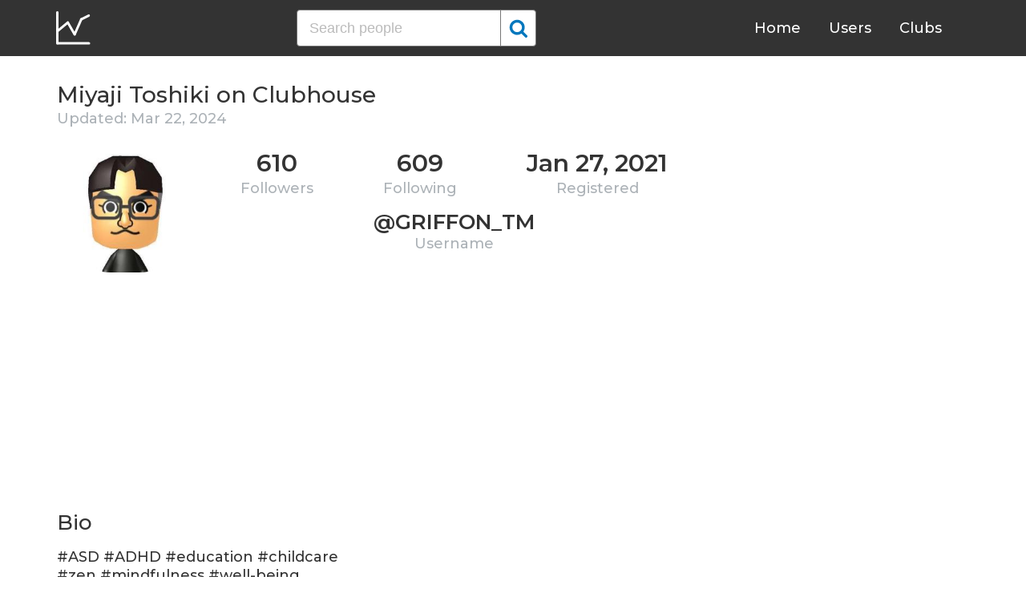

--- FILE ---
content_type: text/html; charset=UTF-8
request_url: https://clubhousedb.com/user/griffon_tm
body_size: 10115
content:
<!DOCTYPE html>
<html lang="en">
<head>
    <meta charset="UTF-8">
    <meta name="viewport" content="width=device-width, initial-scale=1">
    <title>Miyaji Toshiki Clubhouse Profile, Followers, Statistics (@griffon_tm)</title><meta name="description" content="Find Miyaji Toshiki (@griffon_tm) Clubhouse profile information: followers, following, registration date, club membership, instagram, etc."><link rel="canonical" href="https://clubhousedb.com/user/griffon_tm"/><meta property="og:title" content="Miyaji Toshiki Clubhouse Profile, Followers, Statistics (@griffon_tm)" /><meta property="og:description" content="Find Miyaji Toshiki (@griffon_tm) Clubhouse profile information: followers, following, registration date, club membership, instagram, etc." /><meta property="og:url" content="https://clubhousedb.com/user/griffon_tm" /><meta property="og:image" content="https://clubhousedb.com/theme/img/share.png" />
    <link rel="stylesheet" href="/theme/css/style.min.css"/>
    <link href="https://fonts.googleapis.com/css?family=Montserrat:400,500,600&display=swap" rel="stylesheet">
    <meta name="format-detection" content="telephone=no">
    <link rel="apple-touch-icon" sizes="180x180" href="/apple-touch-icon.png">
    <link rel="icon" type="image/png" sizes="32x32" href="/favicon-32x32.png">
    <link rel="icon" type="image/png" sizes="16x16" href="/favicon-16x16.png">
    <link rel="manifest" href="/site.webmanifest">
    <link rel="mask-icon" href="/safari-pinned-tab.svg" color="#5bbad5">
    <meta name="msapplication-TileColor" content="#ffffff">
    <meta name="theme-color" content="#ffffff">

    <!-- Global site tag (gtag.js) - Google Analytics -->
    <script async src="https://www.googletagmanager.com/gtag/js?id=G-507W9DBERB"></script>
    <script>
    window.dataLayer = window.dataLayer || [];
    function gtag(){dataLayer.push(arguments);}
    gtag('js', new Date());
    gtag('config', 'G-507W9DBERB');
</script>

<script async src="https://pagead2.googlesyndication.com/pagead/js/adsbygoogle.js?client=ca-pub-3887117950946081" crossorigin="anonymous"></script>

</head>
<body>
    <svg width="0" height="0" class="hidden">
    <symbol xmlns="http://www.w3.org/2000/svg" viewBox="0 0 30 32" id="search">
        <path d="M20.576 14.848q0-3.296-2.336-5.632t-5.664-2.368-5.664 2.368-2.336 5.632 2.336 5.664 5.664 2.336 5.664-2.336 2.336-5.664zm9.152 14.88q0 .928-.704 1.6t-1.6.672q-.96 0-1.6-.672l-6.112-6.112q-3.2 2.208-7.136 2.208-2.56 0-4.896-.992t-4-2.688-2.688-4T0 14.848t.992-4.864T3.68 5.952t4-2.688 4.896-.992 4.896.992 4 2.688 2.688 4.032.992 4.864q0 3.936-2.208 7.136l6.112 6.112q.672.672.672 1.632z"></path>
    </symbol>
    <symbol xmlns="http://www.w3.org/2000/svg" viewBox="0 0 32 32" id="twitter">
        <path fill="#1da1e2" d="M31.939 6.092c-1.18 0.519-2.44 0.872-3.767 1.033 1.352-0.815 2.392-2.099 2.884-3.631-1.268 0.74-2.673 1.279-4.169 1.579-1.195-1.279-2.897-2.079-4.788-2.079-3.623 0-6.56 2.937-6.56 6.556 0 0.52 0.060 1.020 0.169 1.499-5.453-0.257-10.287-2.876-13.521-6.835-0.569 0.963-0.888 2.081-0.888 3.3 0 2.28 1.16 4.284 2.917 5.461-1.076-0.035-2.088-0.331-2.971-0.821v0.081c0 3.18 2.257 5.832 5.261 6.436-0.551 0.148-1.132 0.228-1.728 0.228-0.419 0-0.82-0.040-1.221-0.115 0.841 2.604 3.26 4.503 6.139 4.556-2.24 1.759-5.079 2.807-8.136 2.807-0.52 0-1.039-0.031-1.56-0.089 2.919 1.859 6.357 2.945 10.076 2.945 12.072 0 18.665-9.995 18.665-18.648 0-0.279 0-0.56-0.020-0.84 1.281-0.919 2.4-2.080 3.28-3.397z"></path>
    </symbol>
    <symbol xmlns="http://www.w3.org/2000/svg" viewBox="0 0 32 32" id="instagram">
        <path fill="#e4404f" d="M16 0c-4.347 0-4.889 0.020-6.596 0.096-1.704 0.080-2.864 0.348-3.884 0.744-1.052 0.408-1.945 0.956-2.835 1.845s-1.439 1.781-1.845 2.835c-0.396 1.020-0.665 2.18-0.744 3.884-0.080 1.707-0.096 2.249-0.096 6.596s0.020 4.889 0.096 6.596c0.080 1.703 0.348 2.864 0.744 3.884 0.408 1.051 0.956 1.945 1.845 2.835 0.889 0.888 1.781 1.439 2.835 1.845 1.021 0.395 2.181 0.665 3.884 0.744 1.707 0.080 2.249 0.096 6.596 0.096s4.889-0.020 6.596-0.096c1.703-0.080 2.864-0.349 3.884-0.744 1.051-0.408 1.945-0.957 2.835-1.845 0.888-0.889 1.439-1.78 1.845-2.835 0.395-1.020 0.665-2.181 0.744-3.884 0.080-1.707 0.096-2.249 0.096-6.596s-0.020-4.889-0.096-6.596c-0.080-1.703-0.349-2.865-0.744-3.884-0.408-1.052-0.957-1.945-1.845-2.835-0.889-0.889-1.78-1.439-2.835-1.845-1.020-0.396-2.181-0.665-3.884-0.744-1.707-0.080-2.249-0.096-6.596-0.096zM16 2.88c4.271 0 4.78 0.021 6.467 0.095 1.56 0.073 2.407 0.332 2.969 0.553 0.749 0.289 1.28 0.636 1.843 1.195 0.559 0.56 0.905 1.092 1.195 1.841 0.219 0.563 0.48 1.409 0.551 2.969 0.076 1.688 0.093 2.195 0.093 6.467s-0.020 4.78-0.099 6.467c-0.081 1.56-0.341 2.407-0.561 2.969-0.299 0.749-0.639 1.28-1.199 1.843-0.559 0.559-1.099 0.905-1.84 1.195-0.56 0.219-1.42 0.48-2.98 0.551-1.699 0.076-2.199 0.093-6.479 0.093-4.281 0-4.781-0.020-6.479-0.099-1.561-0.081-2.421-0.341-2.981-0.561-0.759-0.299-1.28-0.639-1.839-1.199-0.561-0.559-0.92-1.099-1.2-1.84-0.22-0.56-0.479-1.42-0.56-2.98-0.060-1.68-0.081-2.199-0.081-6.459 0-4.261 0.021-4.781 0.081-6.481 0.081-1.56 0.34-2.419 0.56-2.979 0.28-0.76 0.639-1.28 1.2-1.841 0.559-0.559 1.080-0.919 1.839-1.197 0.56-0.221 1.401-0.481 2.961-0.561 1.7-0.060 2.2-0.080 6.479-0.080zM16 7.784c-4.54 0-8.216 3.68-8.216 8.216 0 4.54 3.68 8.216 8.216 8.216 4.54 0 8.216-3.68 8.216-8.216 0-4.54-3.68-8.216-8.216-8.216zM16 21.333c-2.947 0-5.333-2.387-5.333-5.333s2.387-5.333 5.333-5.333 5.333 2.387 5.333 5.333-2.387 5.333-5.333 5.333zM26.461 7.46c0 1.060-0.861 1.92-1.92 1.92-1.060 0-1.92-0.861-1.92-1.92s0.861-1.919 1.92-1.919c1.057-0.001 1.92 0.86 1.92 1.919z"></path>
    </symbol>
</svg>

<header class="master-header">
    <div class="container">
        <a href="/" class="logo">
            <svg height="42" viewBox="0 0 43 42" width="43" xmlns="http://www.w3.org/2000/svg"><g fill="none" fill-rule="evenodd" stroke="#fff" stroke-linecap="round" stroke-width="3" transform="translate(1 1)"><path d="m.5.5v38.6"/><path d="m40 39.1h-38.5"/><path d="m.5 24 13.1-10.9"/><path d="m13.7 13.3 8.4 14.6"/><path d="m30.4 9.1-8.2 18.6"/><path d="m39.7 4.5-9.3 4.6"/></g></svg>
        </a>

        <form action="https://clubhousedb.com/search" method="get" class="search-form">
                        <input name="q" type="text" placeholder="Search people" value="" class="input-field">
            
            <button class="submit-btn" type="submit">
                <svg class="icon">
                    <use xlink:href="#search"></use>
                </svg>
            </button>
        </form>

        <ul class="navigation">
            <li class="item">
                <a href="/" class="link">Home</a>
            </li>
            <li class="item">
                <a href="/users" class="link">Users</a>
            </li>
            <li class="item">
                <a href="/clubs" class="link">Clubs</a>
            </li>
            <li class="item">
                <form action="https://clubhousedb.com/search" method="get" class="search-form">
                                        <input name="q" type="text" placeholder="Search people" value="" class="input-field">
                    
                    <button class="submit-btn" type="submit">
                        <svg class="icon">
                            <use xlink:href="#search"></use>
                        </svg>
                    </button>
                </form>
            </li>
        </ul>

        <div class="hamburger-btn">
            <span></span>
            <span></span>
            <span></span>
        </div>
    </div>
</header>
    <div class="container">
    <div class="row">
        <div class="col-main">
            <h1 class="title-big user-page">Miyaji Toshiki on Clubhouse</h1>

            <div class="data-big updated">
                                <div class="text-updated">
                    Updated: Mar 22, 2024
                </div>
                            </div>

            <div class="data-big">
                <div class="img-col">
                                        <img src="https://d14u0p1qkech25.cloudfront.net/3783191_f3e82fa9-17f4-47cb-9e54-ce5380920ea1_thumbnail_250x250" alt="Miyaji Toshiki Clubhouse" class="data-img">
                                    </div>

                <div class="text-col">
                    <div class="text-col-data">
                        <div class="text-single-col">
                            <span class="big-text">610</span>
                            <span class="small-text">Followers</span>
                        </div>
                        <div class="text-single-col">
                            <span class="big-text">609</span>
                            <span class="small-text">Following</span>
                        </div>

                                                <div class="text-single-col">
                            <span class="big-text">Jan 27, 2021</span>
                            <span class="small-text">Registered</span>
                        </div>
                                            </div>
                    <div class="text-col-data">
                        <div class="text-single-col username">
                            <span class="big-text smaller">@griffon_tm</span>
                            <span class="small-text smaller">Username</span>
                        </div>
                    </div>
                </div>
            </div>
            <ins class="adsbygoogle"
     style="display:block"
     data-ad-client="ca-pub-3887117950946081"
     data-ad-slot="7589562201"
     data-ad-format="auto"
     data-full-width-responsive="true"></ins>
<script>
     (adsbygoogle = window.adsbygoogle || []).push({});
</script>

                        <section class="user-bio">
                <h2 class="title-medium user-page">Bio</h2>
                <p>#ASD #ADHD #education #childcare<br />
#zen #mindfulness #well-being<br />
#boardgame #PokémonGO<br />
#metaverse #camera<br />
#hypergraphia<br />
<br />
・ASD/ADHD, WAIS3, 手帳⭕️, 年金❌, ハイパーグラフィア<br />
鬱（うつ）<br />
<br />
---<br />
※ちょっと久しぶりに再開なので、一から書いてます。<br />
各種SNS、Twitter、Instagram、（Facebookも）、やってます。<br />
<br />
---<br />
①学問<br />
・教育学（教員免許*4→中学数学、高校数学、高校理科、高校情報）<br />
・心理学（心理的安全性／心理的柔軟性、座禅／瞑想／マインドフルネス、ウェルビーイング、など）<br />
<br />
---<br />
②仕事<br />
・IT/ICT/IoT、PM(PjM,PdM)<br />
　新規ビジネス企画、サービス設計、システム開発（システムエンジニア）<br />
<br />
---<br />
③趣味<br />
・ポケモンGO、ピクミン→あつ森（今更）<br />
<br />
・アイデアブレスト（ブレインストーミング）、大喜利、妄想、など<br />
<br />
・ボードゲーム<br />
<br />
・マンガやアニメ（パトレイバー、攻殻機動隊、コードギアス、など）<br />
<br />
・ディズニー<br />
<br />
・お茶（ルピシア）、梅酒（蝶矢、山崎）<br />
<br />
・カメラ<br />
　iPhone7+ →SE2<br />
　キヤノン、Canon EOS KISS X5. + zoom lens ef-s 18-55mm 1:3.5-5.6.<br />
<br />
・メタバース<br />
　・cluster@griffon_tm<br />
<br />
#ENFJ <br />
動物占い:オレンジのオオカミ<br />
<br />
---<br />
以上</p>

                                <div class="text-col-data">
                    <div class="text-single-col">
                        
                                                <span class="social-text">
                            <svg class="icon">
                                <use xlink:href="#instagram"></use>
                            </svg>
                            @tsk.myj
                        </span>
                                            </div>
                </div>
                            </section>

                        <ins class="adsbygoogle"
     style="display:block"
     data-ad-client="ca-pub-3887117950946081"
     data-ad-slot="7589562201"
     data-ad-format="auto"
     data-full-width-responsive="true"></ins>
<script>
     (adsbygoogle = window.adsbygoogle || []).push({});
</script>
                        
                        <p>Invited by: <a href="https://clubhousedb.com/user/kiyose4c">オガワソン きよせ</a></p>
            
                        <section class="breakdown">
                                <h2 class="title-medium user-page breakdown">Last 10 Records</h2>
                
                <p class="no-new-rows">if the data has not been changed, no new rows will appear.</p>

                <table class="breakdown-table">
    <tbody>
        <tr>
            <th>Day</th>
            <th>Followers</th>
            <th>Gain</th>
            <th>% Gain</th>
        </tr>
                <tr>
            <td>March 22, 2024</td>
            <td>610</td>
                        <td class="gain-plus">+17</td>
                                    <td class="gain-plus">+2.9%</td>
                    </tr>
                <tr>
            <td>June 16, 2023</td>
            <td>593</td>
                        <td class="gain-plus">+14</td>
                                    <td class="gain-plus">+2.5%</td>
                    </tr>
                <tr>
            <td>October 05, 2022</td>
            <td>579</td>
                        <td class="gain-minuse">-1</td>
                                    <td class="gain-minuse">-0.2%</td>
                    </tr>
                <tr>
            <td>August 13, 2022</td>
            <td>580</td>
                        <td class="gain-plus">+4</td>
                                    <td class="gain-plus">+0.7%</td>
                    </tr>
                <tr>
            <td>April 23, 2022</td>
            <td>576</td>
                        <td class="gain-plus">+5</td>
                                    <td class="gain-plus">+0.9%</td>
                    </tr>
                <tr>
            <td>March 16, 2022</td>
            <td>571</td>
                        <td class="gain-plus">+40</td>
                                    <td class="gain-plus">+7.6%</td>
                    </tr>
                <tr>
            <td>December 11, 2021</td>
            <td>531</td>
                        <td class="gain-plus">+4</td>
                                    <td class="gain-plus">+0.8%</td>
                    </tr>
                <tr>
            <td>November 02, 2021</td>
            <td>527</td>
                        <td class="gain-plus">+9</td>
                                    <td class="gain-plus">+1.8%</td>
                    </tr>
                <tr>
            <td>September 26, 2021</td>
            <td>518</td>
                        <td class="gain-plus">+28</td>
                                    <td class="gain-plus">+5.8%</td>
                    </tr>
            </tbody>
</table>
            </section>
            
                        <ins class="adsbygoogle"
     style="display:block"
     data-ad-client="ca-pub-3887117950946081"
     data-ad-slot="7589562201"
     data-ad-format="auto"
     data-full-width-responsive="true"></ins>
<script>
     (adsbygoogle = window.adsbygoogle || []).push({});
</script>

            <script>
            var chartDataGain = [
                                [
                    1632614400000,
                    28
                ],
                                [
                    1635811200000,
                    9
                ],
                                [
                    1639180800000,
                    4
                ],
                                [
                    1647388800000,
                    40
                ],
                                [
                    1650672000000,
                    5
                ],
                                [
                    1660348800000,
                    4
                ],
                                [
                    1664928000000,
                    -1
                ],
                                [
                    1686873600000,
                    14
                ],
                                [
                    1711065600000,
                    17
                ],
                            ];
            var chartDataTotal = [
                                [
                    1632614400000,
                    518
                ],
                                [
                    1635811200000,
                    527
                ],
                                [
                    1639180800000,
                    531
                ],
                                [
                    1647388800000,
                    571
                ],
                                [
                    1650672000000,
                    576
                ],
                                [
                    1660348800000,
                    580
                ],
                                [
                    1664928000000,
                    579
                ],
                                [
                    1686873600000,
                    593
                ],
                                [
                    1711065600000,
                    610
                ],
                            ];
            </script>
            <section class="charts">
                <h2 class="title-medium user-page">Charts</h2>
                <div id="chart-gain"></div>
                <div id="chart-total"></div>
            </section>
            
                        <h2 class="title-medium user-page">Member of</h2>

            
            <section class="user-clubs">
                <div class="row">
                                        <div class="club-col">
                        <a href="https://clubhousedb.com/club/48181339-ict-ict-labo" class="club-link">
                            <div class="club-img-radius">
                                                                <img src="https://d14u0p1qkech25.cloudfront.net/club_48181339_e638d6f6-dd25-466b-bc28-80260fa85c93_thumbnail_250x250" alt="ICT×教育　ICT LABO（あいらぼ） Clubhouse" class="club-img">
                                                            </div>
                            ICT×教育　ICT LABO（あいらぼ）
                        </a>
                    </div>
                                        <div class="club-col">
                        <a href="https://clubhousedb.com/club/107707848-moderator-labo" class="club-link">
                            <div class="club-img-radius">
                                                                <img src="https://d14u0p1qkech25.cloudfront.net/club_107707848_4e93981d-4561-49da-bd7e-b6c745557e56_thumbnail_250x250" alt="Moderator LABO (モデラボ) Clubhouse" class="club-img">
                                                            </div>
                            Moderator LABO (モデラボ)
                        </a>
                    </div>
                                        <div class="club-col">
                        <a href="https://clubhousedb.com/club/149127977" class="club-link">
                            <div class="club-img-radius">
                                                                <img src="https://d14u0p1qkech25.cloudfront.net/club_149127977_56859e67-df00-47a2-a7f5-3b83f64588b4_thumbnail_250x250" alt="喫茶アニメソング Clubhouse" class="club-img">
                                                            </div>
                            喫茶アニメソング
                        </a>
                    </div>
                                        <div class="club-col">
                        <a href="https://clubhousedb.com/club/186333274-club" class="club-link">
                            <div class="club-img-radius">
                                                                <img src="https://d14u0p1qkech25.cloudfront.net/club_186333274_8e93723f-e08e-4873-a9b9-aae30e4f2e8e_thumbnail_250x250" alt="鬼ごっこ CLUB Clubhouse" class="club-img">
                                                            </div>
                            鬼ごっこ CLUB
                        </a>
                    </div>
                                        <div class="club-col">
                        <a href="https://clubhousedb.com/club/192033456" class="club-link">
                            <div class="club-img-radius">
                                                                <img src="https://d14u0p1qkech25.cloudfront.net/club_192033456_37cddbdd-aa3b-4e4d-9329-b63764c0604c_thumbnail_250x250" alt="未来の学校 Clubhouse" class="club-img">
                                                            </div>
                            未来の学校
                        </a>
                    </div>
                                        <div class="club-col">
                        <a href="https://clubhousedb.com/club/197003087" class="club-link">
                            <div class="club-img-radius">
                                                                <img src="https://d14u0p1qkech25.cloudfront.net/club_197003087_a3834ac6-dba2-4771-ba36-f3747d2ba105_thumbnail_250x250" alt="発達障害　療育・受験・就労・起業 Clubhouse" class="club-img">
                                                            </div>
                            発達障害　療育・受験・就労・起業
                        </a>
                    </div>
                                        <div class="club-col">
                        <a href="https://clubhousedb.com/club/262951891-go" class="club-link">
                            <div class="club-img-radius">
                                                                <img src="https://d14u0p1qkech25.cloudfront.net/club_262951891_7c18a3da-2afb-4438-977e-4adfea0404f4_thumbnail_250x250" alt="のんびりポケモンGO Clubhouse" class="club-img">
                                                            </div>
                            のんびりポケモンGO
                        </a>
                    </div>
                                        <div class="club-col">
                        <a href="https://clubhousedb.com/club/283181483" class="club-link">
                            <div class="club-img-radius">
                                                                <img src="https://d14u0p1qkech25.cloudfront.net/club_283181483_51359680-acc1-4e28-8a3f-2263182ae108_thumbnail_250x250" alt="ボドゲ会 Clubhouse" class="club-img">
                                                            </div>
                            ボドゲ会
                        </a>
                    </div>
                                        <div class="club-col">
                        <a href="https://clubhousedb.com/club/297580458" class="club-link">
                            <div class="club-img-radius">
                                                                <img src="https://d14u0p1qkech25.cloudfront.net/club_297580458_ec56c81d-b0f7-41cb-8788-7dea46ec2a44_thumbnail_250x250" alt="#発達凸凹ふれんず Clubhouse" class="club-img">
                                                            </div>
                            #発達凸凹ふれんず
                        </a>
                    </div>
                                        <div class="club-col">
                        <a href="https://clubhousedb.com/club/344570992" class="club-link">
                            <div class="club-img-radius">
                                                                <img src="https://d14u0p1qkech25.cloudfront.net/club_344570992_80224a2c-cd7d-4658-bf24-eaab25b3bfdf_thumbnail_250x250" alt="シン・子どものみかたプロジェクト Clubhouse" class="club-img">
                                                            </div>
                            シン・子どものみかたプロジェクト
                        </a>
                    </div>
                                        <div class="club-col">
                        <a href="https://clubhousedb.com/club/361426305" class="club-link">
                            <div class="club-img-radius">
                                                                <img src="https://d14u0p1qkech25.cloudfront.net/club_361426305_3d76853b-5486-4eff-b981-06efbbf27399_thumbnail_250x250" alt="アニメ Clubhouse" class="club-img">
                                                            </div>
                            アニメ
                        </a>
                    </div>
                                        <div class="club-col">
                        <a href="https://clubhousedb.com/club/367674130" class="club-link">
                            <div class="club-img-radius">
                                                                <img src="https://d14u0p1qkech25.cloudfront.net/club_367674130_94aeaf1f-1b55-474a-80a7-bc85c3c99c70_thumbnail_250x250" alt="新しい働き方考え部 Clubhouse" class="club-img">
                                                            </div>
                            新しい働き方考え部
                        </a>
                    </div>
                                        <div class="club-col">
                        <a href="https://clubhousedb.com/club/368450177-bar-go" class="club-link">
                            <div class="club-img-radius">
                                                                <img src="https://d14u0p1qkech25.cloudfront.net/club_368450177_24d1f330-d8e0-4426-9f75-bff3bbe91bbf_thumbnail_250x250" alt="BARポケGO Clubhouse" class="club-img">
                                                            </div>
                            BARポケGO
                        </a>
                    </div>
                                        <div class="club-col">
                        <a href="https://clubhousedb.com/club/424600276" class="club-link">
                            <div class="club-img-radius">
                                                                <img src="https://d14u0p1qkech25.cloudfront.net/club_424600276_2faa4e7b-2da6-4095-8af7-8a5ed82e848a_thumbnail_250x250" alt="ボードゲーム部 Clubhouse" class="club-img">
                                                            </div>
                            ボードゲーム部
                        </a>
                    </div>
                                        <div class="club-col">
                        <a href="https://clubhousedb.com/club/555842203" class="club-link">
                            <div class="club-img-radius">
                                                                <img src="https://d14u0p1qkech25.cloudfront.net/club_555842203_782efeb7-4b29-4572-b08a-0aa749fdedb0_thumbnail_250x250" alt="教育のこと Clubhouse" class="club-img">
                                                            </div>
                            教育のこと
                        </a>
                    </div>
                                        <div class="club-col">
                        <a href="https://clubhousedb.com/club/610973685-music-is-my-friend" class="club-link">
                            <div class="club-img-radius">
                                                                <img src="https://d14u0p1qkech25.cloudfront.net/club_610973685_972e8bb1-bbcc-4900-bb0e-435fca6fa1f7_thumbnail_250x250" alt="Music Is My Friend Clubhouse" class="club-img">
                                                            </div>
                            Music Is My Friend
                        </a>
                    </div>
                                        <div class="club-col">
                        <a href="https://clubhousedb.com/club/648972452" class="club-link">
                            <div class="club-img-radius">
                                                                <img src="https://d14u0p1qkech25.cloudfront.net/club_648972452_c31c3333-d2b1-45f0-96d8-c89f365d7059_thumbnail_250x250" alt="ティーペアリングクラブ Clubhouse" class="club-img">
                                                            </div>
                            ティーペアリングクラブ
                        </a>
                    </div>
                                        <div class="club-col">
                        <a href="https://clubhousedb.com/club/779607474" class="club-link">
                            <div class="club-img-radius">
                                                                <img src="https://d14u0p1qkech25.cloudfront.net/club_779607474_887a477b-8a2c-49d5-a2ba-5339bcba6e5b_thumbnail_250x250" alt="ゲームデザイン Clubhouse" class="club-img">
                                                            </div>
                            ゲームデザイン
                        </a>
                    </div>
                                        <div class="club-col">
                        <a href="https://clubhousedb.com/club/789103284" class="club-link">
                            <div class="club-img-radius">
                                                                <img src="https://d14u0p1qkech25.cloudfront.net/club_789103284_0cda0257-2329-48a2-9699-0a3cb90ebfe5_thumbnail_250x250" alt="日本ボードゲーム協会 Clubhouse" class="club-img">
                                                            </div>
                            日本ボードゲーム協会
                        </a>
                    </div>
                                        <div class="club-col">
                        <a href="https://clubhousedb.com/club/830590983-adhd-asd-ld" class="club-link">
                            <div class="club-img-radius">
                                                                <img src="https://d14u0p1qkech25.cloudfront.net/club_830590983_a5e1a70b-a5c1-49a8-8085-9b543b272384_thumbnail_250x250" alt="【発達障害 ADHD/ASD/LD集まれ!!】 Clubhouse" class="club-img">
                                                            </div>
                            【発達障害 ADHD/ASD/LD集まれ!!】
                        </a>
                    </div>
                                        <div class="club-col">
                        <a href="https://clubhousedb.com/club/868575333" class="club-link">
                            <div class="club-img-radius">
                                                                <img src="https://d14u0p1qkech25.cloudfront.net/club_868575333_54115e68-6cda-4bed-953e-9f6457a057d0_thumbnail_250x250" alt="発達障害・特別支援教育　言語聴覚士　公認心理師 Clubhouse" class="club-img">
                                                            </div>
                            発達障害・特別支援教育　言語聴覚士　公認...
                        </a>
                    </div>
                                        <div class="club-col">
                        <a href="https://clubhousedb.com/club/1020639192" class="club-link">
                            <div class="club-img-radius">
                                                                <img src="https://d14u0p1qkech25.cloudfront.net/club_1020639192_72f7582b-0b68-4ad8-928c-b17fba7acb42_thumbnail_250x250" alt="プログラミング教育 Clubhouse" class="club-img">
                                                            </div>
                            プログラミング教育
                        </a>
                    </div>
                                        <div class="club-col">
                        <a href="https://clubhousedb.com/club/1025713900-ichigoclub" class="club-link">
                            <div class="club-img-radius">
                                                                <img src="https://d14u0p1qkech25.cloudfront.net/club_1025713900_5597cef3-76c0-4aec-bc2b-176bea803057_thumbnail_250x250" alt="いちごクラブ　（ichigoclub） Clubhouse" class="club-img">
                                                            </div>
                            いちごクラブ　（ichigoclub）
                        </a>
                    </div>
                                        <div class="club-col">
                        <a href="https://clubhousedb.com/club/1037440654-k-12" class="club-link">
                            <div class="club-img-radius">
                                                                <img src="https://d14u0p1qkech25.cloudfront.net/club_1037440654_1dbd7f20-9b80-4c78-a2ba-8efa1a42c428_thumbnail_250x250" alt="初等・中等・高等教育を語る K-12 Clubhouse" class="club-img">
                                                            </div>
                            初等・中等・高等教育を語る K-12
                        </a>
                    </div>
                                        <div class="club-col">
                        <a href="https://clubhousedb.com/club/1183507717-human-link-labo" class="club-link">
                            <div class="club-img-radius">
                                                                <img src="https://d14u0p1qkech25.cloudfront.net/club_1183507717_3882998a-0227-4f60-a7bd-08ce586f9723_thumbnail_250x250" alt="human link LABO Clubhouse" class="club-img">
                                                            </div>
                            human link LABO
                        </a>
                    </div>
                                        <div class="club-col">
                        <a href="https://clubhousedb.com/club/1198519870" class="club-link">
                            <div class="club-img-radius">
                                                                <img src="https://d14u0p1qkech25.cloudfront.net/club_1198519870_dc62c4bf-fd23-465c-a853-a280927411d8_thumbnail_250x250" alt="クラハ・ミュージックステーション Clubhouse" class="club-img">
                                                            </div>
                            クラハ・ミュージックステーション
                        </a>
                    </div>
                                        <div class="club-col">
                        <a href="https://clubhousedb.com/club/1199426461" class="club-link">
                            <div class="club-img-radius">
                                                                <img src="https://d14u0p1qkech25.cloudfront.net/club_1199426461_b703b147-449d-4889-85db-211e8667656b_thumbnail_250x250" alt="子どもの教育相談室 Clubhouse" class="club-img">
                                                            </div>
                            子どもの教育相談室
                        </a>
                    </div>
                                        <div class="club-col">
                        <a href="https://clubhousedb.com/club/1222853288-d-mama-room" class="club-link">
                            <div class="club-img-radius">
                                                                <img src="https://d14u0p1qkech25.cloudfront.net/club_1222853288_a0a35bcb-2674-4963-9f7e-d892a591cd54_thumbnail_250x250" alt="D-mama♡room Clubhouse" class="club-img">
                                                            </div>
                            D-mama♡room
                        </a>
                    </div>
                                        <div class="club-col">
                        <a href="https://clubhousedb.com/club/1241518429" class="club-link">
                            <div class="club-img-radius">
                                                                <img src="https://d14u0p1qkech25.cloudfront.net/club_1241518429_0e3ea3b4-8793-4b0c-9b7c-1349f89d0a99_thumbnail_250x250" alt="お茶🍵日本茶ファンクラブ Clubhouse" class="club-img">
                                                            </div>
                            お茶🍵日本茶ファンクラブ
                        </a>
                    </div>
                                        <div class="club-col">
                        <a href="https://clubhousedb.com/club/1273193491" class="club-link">
                            <div class="club-img-radius">
                                                                <img src="https://d14u0p1qkech25.cloudfront.net/club_1273193491_34a71d7a-ee5c-48ff-879f-c7a813a0f9b2_thumbnail_250x250" alt="ギフテッド Clubhouse" class="club-img">
                                                            </div>
                            ギフテッド
                        </a>
                    </div>
                                        <div class="club-col">
                        <a href="https://clubhousedb.com/club/1402735938" class="club-link">
                            <div class="club-img-radius">
                                                                <img src="https://d14u0p1qkech25.cloudfront.net/club_1402735938_a745fc02-2545-4123-bd06-269fb275619a_thumbnail_250x250" alt="パパが考える子どもの発達障がい Clubhouse" class="club-img">
                                                            </div>
                            パパが考える子どもの発達障がい
                        </a>
                    </div>
                                        <div class="club-col">
                        <a href="https://clubhousedb.com/club/1459538940" class="club-link">
                            <div class="club-img-radius">
                                                                <img src="https://d14u0p1qkech25.cloudfront.net/club_1459538940_4592359d-37f0-4919-ab8a-e33a68b8176a_thumbnail_250x250" alt="発達障がいの療育や支援についてお話ししませんか Clubhouse" class="club-img">
                                                            </div>
                            発達障がいの療育や支援についてお話ししま...
                        </a>
                    </div>
                                        <div class="club-col">
                        <a href="https://clubhousedb.com/club/1530643445-etc" class="club-link">
                            <div class="club-img-radius">
                                                                <img src="https://d14u0p1qkech25.cloudfront.net/club_1530643445_9cf4e6bd-f0f8-4e8e-9e0a-f84f3ea1217a_thumbnail_250x250" alt="紅茶日本茶中国茶ハーブティーetc‥お茶好きトーク Clubhouse" class="club-img">
                                                            </div>
                            紅茶日本茶中国茶ハーブティーetc‥お茶好き...
                        </a>
                    </div>
                                        <div class="club-col">
                        <a href="https://clubhousedb.com/club/1549839906-tohoku-university-alumni" class="club-link">
                            <div class="club-img-radius">
                                                                <img src="https://d14u0p1qkech25.cloudfront.net/club_1549839906_e24f6a0d-0426-4d7b-bfea-39127d8a92f2_thumbnail_250x250" alt="Tohoku University Alumni Clubhouse" class="club-img">
                                                            </div>
                            Tohoku University Alumni
                        </a>
                    </div>
                                        <div class="club-col">
                        <a href="https://clubhousedb.com/club/1574780127-adhd" class="club-link">
                            <div class="club-img-radius">
                                                                <img src="https://d14u0p1qkech25.cloudfront.net/social_club_1574780127_9cd19571-6a81-4d34-8963-9ee4f6ba8bbe_thumbnail_250x250" alt="明るいADHDの輪 Clubhouse" class="club-img">
                                                            </div>
                            明るいADHDの輪
                        </a>
                    </div>
                                        <div class="club-col">
                        <a href="https://clubhousedb.com/club/1591136715" class="club-link">
                            <div class="club-img-radius">
                                                                <img src="https://d14u0p1qkech25.cloudfront.net/club_1591136715_90e85d3f-3440-4ba2-aaf9-2feafc6c1176_thumbnail_250x250" alt="声の系-音で繋がる- Clubhouse" class="club-img">
                                                            </div>
                            声の系-音で繋がる-
                        </a>
                    </div>
                                        <div class="club-col">
                        <a href="https://clubhousedb.com/club/1593157332" class="club-link">
                            <div class="club-img-radius">
                                                                <img src="https://d14u0p1qkech25.cloudfront.net/club_1593157332_f189e038-c284-490d-b1bd-269023566b4a_thumbnail_250x250" alt="分身ロボット体験あなたはオリヒメパイロット Clubhouse" class="club-img">
                                                            </div>
                            分身ロボット体験あなたはオリヒメパイロッ...
                        </a>
                    </div>
                                        <div class="club-col">
                        <a href="https://clubhousedb.com/club/1621816737-love-peace" class="club-link">
                            <div class="club-img-radius">
                                                                <img src="https://d14u0p1qkech25.cloudfront.net/club_1621816737_80994cd4-1610-439d-a3e0-607c3367316f_thumbnail_250x250" alt="LOVE＆PEACE Clubhouse" class="club-img">
                                                            </div>
                            LOVE＆PEACE
                        </a>
                    </div>
                                        <div class="club-col">
                        <a href="https://clubhousedb.com/club/1673492810" class="club-link">
                            <div class="club-img-radius">
                                                                <img src="https://d14u0p1qkech25.cloudfront.net/club_1673492810_5ab0040b-0bfa-4264-8701-caeb80d78e63_thumbnail_250x250" alt="大人の為の発達障害の部屋 Clubhouse" class="club-img">
                                                            </div>
                            大人の為の発達障害の部屋
                        </a>
                    </div>
                                        <div class="club-col">
                        <a href="https://clubhousedb.com/club/1696030571" class="club-link">
                            <div class="club-img-radius">
                                                                <img src="https://d14u0p1qkech25.cloudfront.net/club_1696030571_7c55d1be-24d7-4718-b65c-023bb33f5877_thumbnail_250x250" alt="中国茶＆台湾茶だいすきクラブ Clubhouse" class="club-img">
                                                            </div>
                            中国茶＆台湾茶だいすきクラブ
                        </a>
                    </div>
                                        <div class="club-col">
                        <a href="https://clubhousedb.com/club/1874183067-ohgiri-jp" class="club-link">
                            <div class="club-img-radius">
                                                                <img src="https://d14u0p1qkech25.cloudfront.net/club_1874183067_17d87bc4-d2c6-4062-a1ad-a7c95207313e_thumbnail_250x250" alt="大喜利ドットジェーピー ／ohgiri.jp Clubhouse" class="club-img">
                                                            </div>
                            大喜利ドットジェーピー ／ohgiri.jp
                        </a>
                    </div>
                                        <div class="club-col">
                        <a href="https://clubhousedb.com/club/1909675190" class="club-link">
                            <div class="club-img-radius">
                                                                <img src="https://d14u0p1qkech25.cloudfront.net/club_1909675190_23b55d41-1e9d-4b21-a443-2ec0d10edf36_thumbnail_250x250" alt="\ パパ聞かせて/ 【育児体験記】ママも是非 Clubhouse" class="club-img">
                                                            </div>
                            \ パパ聞かせて/ 【育児体験記】ママも是非
                        </a>
                    </div>
                                        <div class="club-col">
                        <a href="https://clubhousedb.com/club/1976696744" class="club-link">
                            <div class="club-img-radius">
                                                                <img src="https://d14u0p1qkech25.cloudfront.net/club_1976696744_aa97be9e-e9e9-4444-ba6e-a98d1a467dc8_thumbnail_250x250" alt="障がい者•福祉　新しい時代へ Clubhouse" class="club-img">
                                                            </div>
                            障がい者•福祉　新しい時代へ
                        </a>
                    </div>
                                        <div class="club-col">
                        <a href="https://clubhousedb.com/club/2029336099-home-in-japan" class="club-link">
                            <div class="club-img-radius">
                                                                <img src="https://d14u0p1qkech25.cloudfront.net/club_2029336099_1ac95c13-a06e-4422-89fd-b03b2d89c65a_thumbnail_250x250" alt="HOME IN JAPAN-多文化共生を創る Clubhouse" class="club-img">
                                                            </div>
                            HOME IN JAPAN-多文化共生を創る
                        </a>
                    </div>
                                        <div class="club-col">
                        <a href="https://clubhousedb.com/club/2098900472-teadroptime" class="club-link">
                            <div class="club-img-radius">
                                                                <img src="https://d14u0p1qkech25.cloudfront.net/club_2098900472_c9012689-c34d-40de-b51c-e9e911144e7c_thumbnail_250x250" alt="TeaDropTime〜紅茶やお茶やその世界〜 Clubhouse" class="club-img">
                                                            </div>
                            TeaDropTime〜紅茶やお茶やその世界〜
                        </a>
                    </div>
                                        <div class="club-col">
                        <a href="https://clubhousedb.com/club/2100925317-go" class="club-link">
                            <div class="club-img-radius">
                                                                <img src="https://d14u0p1qkech25.cloudfront.net/club_2100925317_86c1ea05-dbd9-4b98-9acb-6cec0639bc24_thumbnail_250x250" alt="ポケGOスポット Clubhouse" class="club-img">
                                                            </div>
                            ポケGOスポット
                        </a>
                    </div>
                                        <div class="club-col">
                        <a href="https://clubhousedb.com/club/2129616722" class="club-link">
                            <div class="club-img-radius">
                                                                <img src="https://d14u0p1qkech25.cloudfront.net/club_2129616722_18a48c4b-acfc-4cfb-97e8-ed2d8c071fe4_thumbnail_250x250" alt="クラブハウス職員会議　教育を語り合う Clubhouse" class="club-img">
                                                            </div>
                            クラブハウス職員会議　教育を語り合う
                        </a>
                    </div>
                                    </div>
            </section>
            
            <h2 class="title-medium user-page">More Clubhouse users</h2>
            <section class="user-clubs">
                <div class="row">
                                        <div class="club-col">
                        <a href="https://clubhousedb.com/user/overalls_aka" class="club-link">
                            <div class="club-img-radius">
                                                                <img src="https://d14u0p1qkech25.cloudfront.net/3783210_d464e82e-5007-4a30-9f87-07d50840145b_thumbnail_250x250" alt="赤澤 岳人 Clubhouse" class="club-img">
                                                            </div>
                            赤澤 岳人
                        </a>
                    </div>
                                        <div class="club-col">
                        <a href="https://clubhousedb.com/user/micahleemusic" class="club-link">
                            <div class="club-img-radius">
                                                                <img src="https://d14u0p1qkech25.cloudfront.net/3783442_02bec323-5f6c-41d5-881e-3cceb92556b6_thumbnail_250x250" alt="Micah Lee Clubhouse" class="club-img">
                                                            </div>
                            Micah Lee
                        </a>
                    </div>
                                        <div class="club-col">
                        <a href="https://clubhousedb.com/user/erdemceliker" class="club-link">
                            <div class="club-img-radius">
                                                                <img src="https://d14u0p1qkech25.cloudfront.net/3783476_282dff41-043f-4fd8-b968-99345a54b592_thumbnail_250x250" alt="Erdem Çeliker Clubhouse" class="club-img">
                                                            </div>
                            Erdem Çeliker
                        </a>
                    </div>
                                        <div class="club-col">
                        <a href="https://clubhousedb.com/user/rorroechavez" class="club-link">
                            <div class="club-img-radius">
                                                                <img src="https://d14u0p1qkech25.cloudfront.net/3783480_027fa40d-9dd2-457f-94f4-9594b6e61ea7_thumbnail_250x250" alt="Rorro Echávez Clubhouse" class="club-img">
                                                            </div>
                            Rorro Echávez
                        </a>
                    </div>
                                        <div class="club-col">
                        <a href="https://clubhousedb.com/user/pianonoki" class="club-link">
                            <div class="club-img-radius">
                                                                <img src="https://d14u0p1qkech25.cloudfront.net/3783657_6155d06c-5d43-4e2f-82d4-ba010958ecb9_thumbnail_250x250" alt="井上大輔 Clubhouse" class="club-img">
                                                            </div>
                            井上大輔
                        </a>
                    </div>
                                        <div class="club-col">
                        <a href="https://clubhousedb.com/user/maxnishida" class="club-link">
                            <div class="club-img-radius">
                                                                <img src="https://d14u0p1qkech25.cloudfront.net/3783692_c055c70f-06a4-4094-a89a-c4a7bb3e786b_thumbnail_250x250" alt="masayuki nishida Clubhouse" class="club-img">
                                                            </div>
                            masayuki nishida
                        </a>
                    </div>
                                        <div class="club-col">
                        <a href="https://clubhousedb.com/user/haratakashi" class="club-link">
                            <div class="club-img-radius">
                                                                <img src="https://d14u0p1qkech25.cloudfront.net/3783796_505c7097-de48-40c9-9e02-98dc3ed655e5_thumbnail_250x250" alt="Takashi Hara Clubhouse" class="club-img">
                                                            </div>
                            Takashi Hara
                        </a>
                    </div>
                                        <div class="club-col">
                        <a href="https://clubhousedb.com/user/masa_meditation" class="club-link">
                            <div class="club-img-radius">
                                                                <img src="https://d14u0p1qkech25.cloudfront.net/3783848_87bae02d-b8a3-421f-8e3a-81f7fd60734f_thumbnail_250x250" alt="Masaaki Nakajima Clubhouse" class="club-img">
                                                            </div>
                            Masaaki Nakajima
                        </a>
                    </div>
                                        <div class="club-col">
                        <a href="https://clubhousedb.com/user/yzvlnny" class="club-link">
                            <div class="club-img-radius">
                                                                <img src="https://d14u0p1qkech25.cloudfront.net/1805524658_cd970670-101e-492a-95a5-768aca69dee2_thumbnail_250x250" alt="Julia Kam Clubhouse" class="club-img">
                                                            </div>
                            Julia Kam
                        </a>
                    </div>
                                        <div class="club-col">
                        <a href="https://clubhousedb.com/user/glizzyxamari" class="club-link">
                            <div class="club-img-radius">
                                                                <img src="https://d14u0p1qkech25.cloudfront.net/1805580758_8344a400-c5cb-4668-b640-ba9bddfc8c97_thumbnail_250x250" alt="Glizzy-xamari Clubhouse" class="club-img">
                                                            </div>
                            Glizzy-xamari
                        </a>
                    </div>
                                        <div class="club-col">
                        <a href="https://clubhousedb.com/user/bdikamil92" class="club-link">
                            <div class="club-img-radius">
                                                                <img src="https://d14u0p1qkech25.cloudfront.net/1805583556_690c566f-b061-437a-aa3b-61aae0c1b60a_thumbnail_250x250" alt="jecelow Clubhouse" class="club-img">
                                                            </div>
                            jecelow
                        </a>
                    </div>
                                        <div class="club-col">
                        <a href="https://clubhousedb.com/user/drshadeeelmasry" class="club-link">
                            <div class="club-img-radius">
                                                                <img src="https://d14u0p1qkech25.cloudfront.net/1805591622_78b0674f-ed5e-47aa-a2f7-a8a93c710785_thumbnail_250x250" alt="Dr.Shadee Elmasry Clubhouse" class="club-img">
                                                            </div>
                            Dr.Shadee Elmasry
                        </a>
                    </div>
                                        <div class="club-col">
                        <a href="https://clubhousedb.com/user/yorcifer" class="club-link">
                            <div class="club-img-radius">
                                                                <img src="https://d14u0p1qkech25.cloudfront.net/1805605796_fc696393-1d49-4323-9f52-0c645ccb0750_thumbnail_250x250" alt="York Yu Clubhouse" class="club-img">
                                                            </div>
                            York Yu
                        </a>
                    </div>
                                        <div class="club-col">
                        <a href="https://clubhousedb.com/user/jaswanthvarma" class="club-link">
                            <div class="club-img-radius">
                                                                <img src="https://d14u0p1qkech25.cloudfront.net/1805668041_d3c3d7e4-9bad-4cd0-bf03-7d88a9734e7b_thumbnail_250x250" alt="Jaswanth  Varma Clubhouse" class="club-img">
                                                            </div>
                            Jaswanth  Varma
                        </a>
                    </div>
                                        <div class="club-col">
                        <a href="https://clubhousedb.com/user/gin975" class="club-link">
                            <div class="club-img-radius">
                                                                <img src="https://d14u0p1qkech25.cloudfront.net/1805697589_db31711a-870b-486f-8a65-1c8328ddf5d5_thumbnail_250x250" alt="Naaki Gin Clubhouse" class="club-img">
                                                            </div>
                            Naaki Gin
                        </a>
                    </div>
                                        <div class="club-col">
                        <a href="https://clubhousedb.com/user/sinabahri" class="club-link">
                            <div class="club-img-radius">
                                                                <img src="https://d14u0p1qkech25.cloudfront.net/1805724025_66bc9d1e-d4c1-4f53-be83-2a85803846cc_thumbnail_250x250" alt="Sina Bahri Clubhouse" class="club-img">
                                                            </div>
                            Sina Bahri
                        </a>
                    </div>
                                    </div>
            </section>
        </div>

        <div class="col-sidebar">
    <div class="mb-30">
        <ins class="adsbygoogle"
        style="display:block"
        data-ad-client="ca-pub-3887117950946081"
        data-ad-slot="1803633733"
        data-ad-format="auto"
        data-full-width-responsive="true"></ins>
        <script>
        (adsbygoogle = window.adsbygoogle || []).push({});
    </script>
</div>

<ins class="adsbygoogle"
style="display:block"
data-ad-client="ca-pub-3887117950946081"
data-ad-slot="1803633733"
data-ad-format="auto"
data-full-width-responsive="true"></ins>
<script>
(adsbygoogle = window.adsbygoogle || []).push({});
</script>
</div>
    </div>
</div>
    <footer class="master-footer">
    <div class="container">
        <div class="row">
            <div class="footer-col">

                <ul class="navigation">
                    <li class="item">
                        <a href="/contact-us" class="link">Contact Us</a>
                    </li>
                    <li class="item">
                        <a href="/privacy-policy" class="link">Privacy Policy</a>
                    </li>
                    <li class="item">
                        <a href="/terms-of-use" class="link">Terms of Use</a>
                    </li>
                </ul>


                <p class="copyright">© 2026 ClubhouseDB.com</p>
            </div>

            <div class="footer-col">
                
            </div>

            <div class="footer-col">
                ClubhouseDB is a community website and is not affiliated with Clubhouse or Alpha Exploration Co. in any way.
            </div>
        </div>
    </div>
</footer>

    <script src="https://code.jquery.com/jquery-3.4.1.slim.min.js" defer></script>
    <script src="//code.highcharts.com/highcharts.js" defer></script>
    <script src="/theme/js/script.min.js" defer></script>
<script defer src="https://static.cloudflareinsights.com/beacon.min.js/vcd15cbe7772f49c399c6a5babf22c1241717689176015" integrity="sha512-ZpsOmlRQV6y907TI0dKBHq9Md29nnaEIPlkf84rnaERnq6zvWvPUqr2ft8M1aS28oN72PdrCzSjY4U6VaAw1EQ==" data-cf-beacon='{"version":"2024.11.0","token":"dd02df4e89d04b78b6bdb81fb4e51dbf","r":1,"server_timing":{"name":{"cfCacheStatus":true,"cfEdge":true,"cfExtPri":true,"cfL4":true,"cfOrigin":true,"cfSpeedBrain":true},"location_startswith":null}}' crossorigin="anonymous"></script>
</body>
</html>


--- FILE ---
content_type: text/html; charset=utf-8
request_url: https://www.google.com/recaptcha/api2/aframe
body_size: 268
content:
<!DOCTYPE HTML><html><head><meta http-equiv="content-type" content="text/html; charset=UTF-8"></head><body><script nonce="Kke3x-8wNsudxD4BZQGt-Q">/** Anti-fraud and anti-abuse applications only. See google.com/recaptcha */ try{var clients={'sodar':'https://pagead2.googlesyndication.com/pagead/sodar?'};window.addEventListener("message",function(a){try{if(a.source===window.parent){var b=JSON.parse(a.data);var c=clients[b['id']];if(c){var d=document.createElement('img');d.src=c+b['params']+'&rc='+(localStorage.getItem("rc::a")?sessionStorage.getItem("rc::b"):"");window.document.body.appendChild(d);sessionStorage.setItem("rc::e",parseInt(sessionStorage.getItem("rc::e")||0)+1);localStorage.setItem("rc::h",'1769303080864');}}}catch(b){}});window.parent.postMessage("_grecaptcha_ready", "*");}catch(b){}</script></body></html>